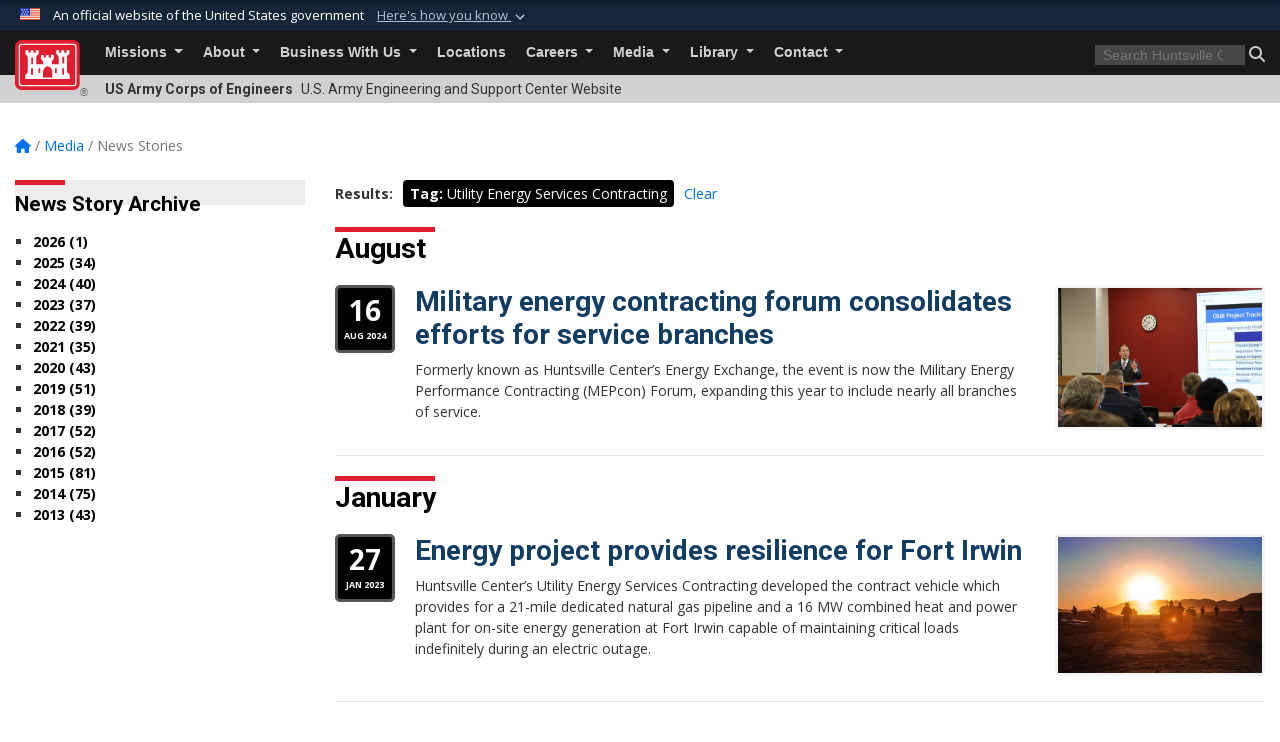

--- FILE ---
content_type: text/html; charset=utf-8
request_url: https://www.hnc.usace.army.mil/Media/News-Stories/Tag/124181/utility-energy-services-contracting/
body_size: 15028
content:
<!DOCTYPE html>
<html  lang="en-US">
<head id="Head"><meta content="text/html; charset=UTF-8" http-equiv="Content-Type" />
<meta name="REVISIT-AFTER" content="1 DAYS" />
<meta name="RATING" content="GENERAL" />
<meta name="RESOURCE-TYPE" content="DOCUMENT" />
<meta content="text/javascript" http-equiv="Content-Script-Type" />
<meta content="text/css" http-equiv="Content-Style-Type" />
<title>
	U.S. Army Engineering and Support Center &gt; Media &gt; News Stories - Tag Utility Energy Services Contracting
</title><meta id="MetaDescription" name="description" content="The official public website of the U.S. Army Engineering and Support Center, Huntsville, Alabama" /><meta id="MetaKeywords" name="keywords" content="News, Stories, News Stories" /><meta id="MetaRobots" name="robots" content="INDEX, FOLLOW" /><link href="/Resources/Shared/stylesheets/dnndefault/7.0.0/default.css?cdv=3460" type="text/css" rel="stylesheet"/><link href="/DesktopModules/ArticleCS/module.css?cdv=3460" type="text/css" rel="stylesheet"/><link href="/DesktopModules/ArticleCSDashboard/module.css?cdv=3460" type="text/css" rel="stylesheet"/><link href="/Desktopmodules/SharedLibrary/Plugins/bootstrap4/css/bootstrap.min.css?cdv=3460" type="text/css" rel="stylesheet"/><link href="/Portals/_default/Skins/USACETheme/skin.css?cdv=3460" type="text/css" rel="stylesheet"/><link href="/Portals/65/portal.css?cdv=3460" type="text/css" rel="stylesheet"/><link href="/Desktopmodules/SharedLibrary/Plugins/SocialIcons/css/fa-social-icons.css?cdv=3460" type="text/css" rel="stylesheet"/><link href="/Desktopmodules/SharedLibrary/Plugins/Skin/SkipNav/css/skipnav.css?cdv=3460" type="text/css" rel="stylesheet"/><link href="/desktopmodules/ArticleCS/styles/USACE2/style.css?cdv=3460" type="text/css" rel="stylesheet"/><link href="/Desktopmodules/SharedLibrary/Plugins/ColorBox/colorbox.css?cdv=3460" type="text/css" rel="stylesheet"/><link href="/Desktopmodules/SharedLibrary/ValidatedPlugins/font-awesome6/css/all.min.css?cdv=3460" type="text/css" rel="stylesheet"/><link href="/Desktopmodules/SharedLibrary/ValidatedPlugins/font-awesome6/css/v4-shims.min.css?cdv=3460" type="text/css" rel="stylesheet"/><link href="/Desktopmodules/SharedLibrary/Plugins/smartmenus/addons/bootstrap-4/jquery.smartmenus.bootstrap-4.css?cdv=3460" type="text/css" rel="stylesheet"/><script src="/Resources/libraries/jQuery/03_07_01/jquery.js?cdv=3460" type="text/javascript"></script><script src="/Resources/libraries/jQuery-Migrate/03_04_01/jquery-migrate.js?cdv=3460" type="text/javascript"></script><script src="/Resources/libraries/jQuery-UI/01_13_03/jquery-ui.min.js?cdv=3460" type="text/javascript"></script><link rel='icon' href='/Portals/65/favicon.ico?ver=Ho2y2pkXyj8y4_G0cGSzGQ%3d%3d' type='image/x-icon' /><meta name='host' content='DMA Public Web' /><meta name='contact' content='dma.WebSD@mail.mil' /><link rel="stylesheet" type="text/css" href="/DesktopModules/SharedLibrary/Controls/Banner/CSS/usa-banner.css" /><script  src="/Desktopmodules/SharedLibrary/Plugins/GoogleAnalytics/Universal-Federated-Analytics-8.7.js?agency=DOD&subagency=USACE&sitetopic=dma.web&dclink=true"  id="_fed_an_ua_tag" ></script><meta name="viewport" content="width=device-width, initial-scale=1, shrink-to-fit=no" /></head>
<body id="Body">

    <form method="post" action="/Media/News-Stories/Tag/124181/utility-energy-services-contracting/" id="Form" enctype="multipart/form-data">
<div class="aspNetHidden">
<input type="hidden" name="__EVENTTARGET" id="__EVENTTARGET" value="" />
<input type="hidden" name="__EVENTARGUMENT" id="__EVENTARGUMENT" value="" />
<input type="hidden" name="__VIEWSTATE" id="__VIEWSTATE" value="Pmy8/bXYIhcvl/8V/pFNv4ll/1mxNwHmY55XyvEi6SiO62phvvsSTAjfA96rMZFvMBIqgCFzbUDRyfekM/ie6O4yxUgD/n8GCPGVF9Meh8PEfzpxe4LM6IvIbLXa0mofZ3D8rTbS869EscimIIaY58xkK5Y26g0+YUOly0vtnLM6OsF9mlbfdqCWcW4feV9TajNAYg/SC7jUA2A8nKlDLx1Lfvd0aubpE/5CEte23PAzVeHEWuZkf6w0jtV8myqMBNAKQ9lk5nC1qt1ZpQ3emvfCK0Ys5ZQlmJ3KHJAr2yiWa0LAQKrpBPC8A9lYX6Ec/[base64]/rKIidk/V+HN/A6VNFUDVLYXu3lmucVt+IK3n9hfHJuhZo+OuA1XRC4CCEZbSk5RALEGu9WIdO1aRpAG0exlxn3Bv6sIQiX2K67eBKL3QEu2N0Rs5qMU5UQBrhSCHuWjAc5ol5fN3EupkE1vxsyuOf6x3d7wEgWXWy7T5O15VnJQCjm1limAfFYPj3jRtabR6cE43Zfr/5lZVVP/5oQecBY3GTdjTeJjVTp51LIDljdSssi6mqui/3vhLsW0QETpqg8czVnK7u/UaUorNfg82tKsiKm+JfGNaYuM4wZvf3L8veS3utZzNT0RRMfZ0vRo2PXec9s1Q68moMg5DEvVWUvygAV9YGMYbWXbxt+Nb8DCOsHk/wOA0KQ6mFedi9IhTu87h6kGs2+MWNwhD2G1uOHuLPqRxTzBG2qsr/yda2eRxoiBypQlUMajkE9jbh/IxKXPgZ1vpr7r9FoqaZKwQ5xCqyI4gEsuThW6gIpgb3UFWI/KBQ08jpmjBEn3AkkPWcJ48e8F+Uw9Gmd6L5dy77UydlDdfV+8Z8RuIIcO2sp4ud/AxMBYIZmUXSTZ+6504Doj5ywODH76ekkaUgiGId1We7I4cGbUy4rVVGGiA18RTzN1Q0wnAXT0KC4Ug2rU8ZgRn7YpYni5FHoEcMgEiC53RubgRn7csDy4OMttCyNRej4Rk5zbdvcmoQfsgc2sxNaDzjvEbphYCGP4VHsoFggZmzTaMyI0Wl+0ZW9lmtBhJBmRhB/Ivw3rR74+b6y74b5Hoy3PvOMlyv52cwwj3CUhoQbYtUQ/Jq27fEARaH+7Pqqj+x6auJ5pMxE7VccXkriJRlQj5NI2zPDeBUpsiYotuTeHkuYYxRGxj2iZRacuwbvAf7yJ8rirzLDbGTZKl1YALgYEXMjV1Xcd8uha8xANwgCnD2te5s051lSF8bvpUJVyNcYy61tR5jqBLk56V178nkUE2eMxMb5nppT5RMhgNqI/sa4E1WVSbhyT7ipqfCfwRbmwFvbPvoCgmJNevYN4Nveu6n5qPvfekIR9F/AzI6RyAMFdoAoDNECwTeU5Mkpv2Ez2O5sATb2e0HdNf4Pn5UIwl0INTXZlylYuQRQ5i5nXuQGn/3W2/TnDJ4builFnaDRObipSVDCm6qLvVFfUFQI0qYomn1OF7kIJvH9Iqoi1ZwYnqI+4JIJHpaciz/BWTe95of6VUuROBADnZH5bzZLlQ3JFW4nwHLmA4sGaTPxxdnnggGjFdpQb3+zKymNZEDlBFnpA+dYI9SY/P8Juv9WMvkCUZJtJSkael7pwbBRlLc8GYeBG0aYaEXEdN6oRLPnhKMI7JnTLpO4d31dEvWVwM0S0iKZIvdX268+/u2Q89eqZt5pO/t66K0H6eXxjuu36r5ILUoDgZGFfjRsRn/KJeYwhc/WWVwm0UTrYcR/eR+yGKqeqGUvA7TN1P7J2/EiawZeei8yzTNgh8xm4TAmaXWBpxEgVvJ6IyBhfQ04YzTr5RI3vfXdoXGglxBj/qxKYCIqmHT5behWM/cYEVo18ilFZUtbYhlqYaLPeZ7u97/7/mtoWWpPvSM2usQJnHjxQRkI/gbHqyr/LM+zIbCfo123dzy6L2rRgogAOuJir+f+t7zbKAq8/Fx2HvEhaY7PI6HykEIjTdaLbzMK8gfGR1yd+kArEscA5welpt1j9W2fbkXvsUzHUdB4Jtfx1eu54RmAiU2XiUsEvq/AjMgODRzo9hY4cMJkkYI36bbPcEAiUHgDJ4hU1I0Tn4w3QZtGBz6HSG8++5rTH49t0kFy1JMhj1ZLU/JJV1VADg0MLcELksP6H9p9wLgpPuDZ6F+lvyhnLM6LsE9zdP5uFk4hePVJ0TFsyGEX1zGjT5A45mxQrcqqwijPOkMimNmtNK8nPebgXVXuDaiS72u4YQvJ0EE5DnRbj8WtK6FfB33xgOcPZfYLj/1CuSh+ToHcjaQLjZGIl9wYjtLrA0tAO0UFFY6Pwb1df84/IlbDUgPGvUs/hfnuuBfGEcu7skjxjP6uGe90Nuk2g1uOCapflSnER+ByQKStdr3LAYYU0B6LUcDUkcqreRJhjM7UPUcB9071M2jSTsk3EnPfu95lAZxJ/BkfsQK5RHqahTF/vqhZHy9WAczqVmneypmKCdNtN7fM1BAOtkQ3bBwZ9zIzq6vcKFBeKVOkSCxIxKu/tVGTQmMxThRaj4zheZF9nZtGzMUsrgzjCmG+6WJS9diEul0xCvoOf0P1ryH7R5w9RvWrEAOsyNI6NLiTXWA8OqaRjBTDn5q1dAvbEpO+cYP7i+OEOTYA+FfL5UKjFvQKMORSJFaLZQ1stAKZkYsjA9fsPM/p3p21U9tunovFryulqRlfYgJrbcqA+g3e39oaNawNzDYH13a34NrLrVLyV//DQ9f7/e242gdixlyY2yp9MvRRG3c82y8iJco/ZAGc6oOpv+IfkTUG+eMC6BuGMAx6t14d5iVXTMPRJd/Lzu8tHb/mX49yZxvYgXcthmCqvEPoPcCWLnzzXMsvxZAydy8H7Dit8KhTsTGpA+jimhRjHBg2YrqX7bNKTVzqRmUJRKsKMUE4GwHVkzvDRBDs4Rddas4DJ1NHViLbC8kHAHeuyb+nNuaI0vDvjFRJ+gbnB5GXnzHGXn4sbdeCYRSyNtI4K/FBu3uUa3iY+iHwJh9KN3kGPPaL5R7XVaMM6O1NeBHoYyITFOWmrOqIagph10hooD9ZSEPNh6WEdZiMF7+A11IyP/2G1/u7DVaG6rzT84DeGXM1AEnk7jS6JfDhB46zRNkPF89gIWsuabfzWfBM+0i1bGGRf63qbYzEmv7zqSp286wJs+B2K0hrRNO+G7NVwGkNaKgRWl5U92fIZtWv6Maugn9ZmUZxi+9nB7WBZ7Qi/MEsnRsYBWC+TBg9KyvwlSWnL4fF2Yax9D+iiI9vjsgOIhF+TSziUQOOqcEv00csBIWU9M+H8wCFCbdE5t9Pe9CkWE1mhzp6KK/qfdeTlgCObrk6RpDO/4ul4y9yt1adTk8pnxsPc4O1qbNQtGvm3mgQRWllZuoEW03PVo3vEGpaRRDYjh5Uughkx8bR0BZmCDrRVAppVNQWc+n8gazbEqOitDgev6AaHSOHVKfNkdCU/wM7mo8AWkwOx8pg7wYDVHYmwEAuhbqO4wccSAeBcy26R8F3F8mijxAdfNUZS+T5RqHwa7dzMpZot/[base64]/oJrYb/ijh65SK5mlHssrp8BUOtl9nvt9YQ9r/rIjJPls0DhZVlnsda18QJDsM5CTNzt3fR5BpoOCSZ0ij2N8gUya1MtStAJVNek+zikmAlEpp4lXl8/PkdCvzkCuoyqKS0Yz4071pMiEx688Kd5e97tJ0mlLgDNA1os+8VYVPU0lhQ3q4FoE5/+Jz/[base64]/T6brgkZsY1HJxuCd9VCoP7mnlty284XfEf3mI0wFlHvaEWuwpXMNPHLgDwqoGhy6cY9i5dymhkE9WZ53kQR2F9+wT+GA+3BGFpKZ25Op9txFSbrqnBtrr2AKZzFIBY5D2wQJDPyBCACrah7Kmv3sNo85HcPuxRbaJR+D6qXCbv8E//FJFXm8qKPpRMcWhtJi+KyGGjatT3IEnjoh63zRqzETDmiwULXGx5r6rCmTud7j+lFzhmySjjn2l2fraJIKDTTtlaHLw9qJ2UBKCkq6GUg0uDAggXJCmvfm6SOuKLVO2gsXB6k6S9/p1ojIM1DAkl76da6E5JxUyt32Lzn024huTVVbsdJSm8+//oDzOfPWaKjxjl0igs1UDccUbQhTp3X4zfnTR6I0Y3wz+HDzoPsXa0FDLtze2fyENmg+DUcUOE9WSsuyJaM6Qo65jt4c9xTkABXmFaUv74v6pSEvQtu8hajh3CrOqK+FQ4EirHVPZdH5Q==" />
</div>

<script type="text/javascript">
//<![CDATA[
var theForm = document.forms['Form'];
if (!theForm) {
    theForm = document.Form;
}
function __doPostBack(eventTarget, eventArgument) {
    if (!theForm.onsubmit || (theForm.onsubmit() != false)) {
        theForm.__EVENTTARGET.value = eventTarget;
        theForm.__EVENTARGUMENT.value = eventArgument;
        theForm.submit();
    }
}
//]]>
</script>


<script src="/WebResource.axd?d=pynGkmcFUV2YRBDbasXhoakaqdeI-_09hOJyJqDzsDsl2pX8MS4jrFU_QRw1&amp;t=638901627720898773" type="text/javascript"></script>


<script src="/ScriptResource.axd?d=NJmAwtEo3IrKGQZJaQ-59ps9QE7NB-cd8FtY8K_IKR198d6n1yFeBXjBOfSie8_YpnxWr5TH_Xa1YuI6xvu2xbnYgibsEU5YeVIVuQL9OF1wgOqmP8IRYf5-D9bdkdSDspeMsQ2&amp;t=32e5dfca" type="text/javascript"></script>
<script src="/ScriptResource.axd?d=dwY9oWetJoLC35ezSMivQTHgohaws39GHERz_2Vs-fMqSX4XSS-TGUwHNwlX-SjZdeyVi2T18HyTsBGhhCgcdE7ySD6n4ENZHt2zQ9wqrft0ffaCn4pNEJ2yI2hoEpa5BC03t8XV-nAfRCVl0&amp;t=32e5dfca" type="text/javascript"></script>
<div class="aspNetHidden">

	<input type="hidden" name="__VIEWSTATEGENERATOR" id="__VIEWSTATEGENERATOR" value="CA0B0334" />
	<input type="hidden" name="__VIEWSTATEENCRYPTED" id="__VIEWSTATEENCRYPTED" value="" />
	<input type="hidden" name="__EVENTVALIDATION" id="__EVENTVALIDATION" value="TTak1lmilFn6jahbzIbIfpy4iIsDbIwTzk0LTE41///ihqJqKUCPvUxk52ZLODvpG9OjQqT0gsDuEulmAl8w+kIlrMcZFxMe6QU74buq6djL2pKs" />
</div><script src="/js/dnn.js?cdv=3460" type="text/javascript"></script><script src="/js/dnn.modalpopup.js?cdv=3460" type="text/javascript"></script><script src="/js/dnncore.js?cdv=3460" type="text/javascript"></script><script src="/Desktopmodules/SharedLibrary/Plugins/Mobile-Detect/mobile-detect.min.js?cdv=3460" type="text/javascript"></script><script src="/DesktopModules/ArticleCS/Resources/ArticleCS/js/ArticleCS.js?cdv=3460" type="text/javascript"></script><script src="/Desktopmodules/SharedLibrary/Plugins/ColorBox/jquery.colorbox.js?cdv=3460" type="text/javascript"></script><script src="/js/dnn.servicesframework.js?cdv=3460" type="text/javascript"></script><script src="/Desktopmodules/SharedLibrary/Plugins/Skin/js/common.js?cdv=3460" type="text/javascript"></script><script src="/Desktopmodules/SharedLibrary/Plugins/image-set-polyfill/image-set-polyfill.js?cdv=3460" type="text/javascript"></script>
<script type="text/javascript">
//<![CDATA[
Sys.WebForms.PageRequestManager._initialize('ScriptManager', 'Form', ['tdnn$ctr27227$Article$desktopmodules_articlecs_article_ascx$UpdatePanel1','dnn_ctr27227_Article_desktopmodules_articlecs_article_ascx_UpdatePanel1'], [], [], 180, '');
//]]>
</script>

        
        
        


<script type="text/javascript">
$('#personaBar-iframe').load(function() {$('#personaBar-iframe').contents().find("head").append($("<style type='text/css'>.personabar .personabarLogo {}</style>")); });
</script>
<div id="dnn_ctl03_header_banner_container" class="header_banner_container">
    <span class="header_banner_inner">
        <div class="header_banner_flag">
            An official website of the United States government 
        <div class="header_banner_accordion" tabindex="0" role="button" aria-expanded="false"><u>Here's how you know 
        <span class="expand-more-container"><svg xmlns="http://www.w3.org/2000/svg" height="24" viewBox="0 0 24 24" width="24">
                <path d="M0 0h24v24H0z" fill="none" />
                <path class="expand-more" d="M16.59 8.59L12 13.17 7.41 8.59 6 10l6 6 6-6z" />
            </svg></span></u></div>
        </div>
        <div class="header_banner_panel" style="">
            <div class="header_banner_panel_item">
                <span class="header_banner_dotgov"></span>
                <div id="dnn_ctl03_bannerContentLeft" class="header_banner_content"><p class="banner-contentLeft-text"><strong> Official websites use .mil </strong></p>A <strong>.mil</strong> website belongs to an official U.S. Department of Defense organization in the United States.</div>
            </div>
            <div class="header_banner_panel_item https">
                <span class="header_banner_https"></span>
                <div id="dnn_ctl03_bannerContentRight" class="header_banner_content"><p class="banner-contentRight-text"><strong>Secure .mil websites use HTTPS</strong></p><div> A <strong>lock (<span class='header_banner_icon_lock'><svg xmlns = 'http://www.w3.org/2000/svg' width='52' height='64' viewBox='0 0 52 64'><title>lock </title><path class='icon_lock' fill-rule='evenodd' d='M26 0c10.493 0 19 8.507 19 19v9h3a4 4 0 0 1 4 4v28a4 4 0 0 1-4 4H4a4 4 0 0 1-4-4V32a4 4 0 0 1 4-4h3v-9C7 8.507 15.507 0 26 0zm0 8c-5.979 0-10.843 4.77-10.996 10.712L15 19v9h22v-9c0-6.075-4.925-11-11-11z' /> </svg></span>)</strong> or <strong> https://</strong> means you’ve safely connected to the .mil website. Share sensitive information only on official, secure websites.</div></div>
            </div>

        </div>
    </span>
</div><style> .header_banner_container{ background-color: #15263b; color: #FFF; } .icon_lock { fill: #FFF;} .header_banner_container .header_banner_content .banner-contentLeft-text, .header_banner_container .header_banner_content .banner-contentRight-text { color: #FFF;} </style>
<script type="text/javascript">

jQuery(document).ready(function() {
initializeSkin();
});

</script>

<script type="text/javascript">
var skinvars = {"SiteName":"U.S. Army Engineering and Support Center","SiteShortName":"Huntsville Center USACE","SiteSubTitle":"","aid":"eschuntsville","IsSecureConnection":true,"IsBackEnd":false,"DisableShrink":false,"IsAuthenticated":false,"SearchDomain":"search.usa.gov","SiteUrl":"https://www.hnc.usace.army.mil/","LastLogin":null,"IsLastLoginFail":false,"IncludePiwik":false,"PiwikSiteID":-1,"SocialLinks":{"Facebook":{"Url":"https://www.facebook.com/HuntsvilleCenter","Window":"_blank","Relationship":"noopener"},"Twitter":{"Url":"http://twitter.com/CEHNC","Window":"_blank","Relationship":"noopener"},"YouTube":{"Url":"http://www.youtube.com/CORPSCONNECTION","Window":"_blank","Relationship":"noopener"},"Flickr":{"Url":"https://www.flickr.com/photos/huntsvillecenter/","Window":"_blank","Relationship":"noopener"},"Pintrest":{"Url":"","Window":null,"Relationship":null},"Instagram":{"Url":"","Window":"","Relationship":null},"Blog":{"Url":"","Window":"_blank","Relationship":"noopener"},"RSS":{"Url":"","Window":"","Relationship":null},"Podcast":{"Url":"","Window":"","Relationship":null},"Email":{"Url":"","Window":"","Relationship":null},"LinkedIn":{"Url":"","Window":null,"Relationship":null},"Snapchat":{"Url":"","Window":"_blank","Relationship":"noopener"}},"SiteLinks":null,"LogoffTimeout":3300000,"SiteAltLogoText":""};
</script>
<script type="application/ld+json">{"@context":"http://schema.org","@type":"Organization","logo":"https://www.hnc.usace.army.mil/Portals/65/HNC seal.jpg?ver=rbmpynNcJMayuEa9SRE2zQ%3d%3d","name":"U.S. Army Engineering and Support Center","url":"https://www.hnc.usace.army.mil/","sameAs":["https://www.facebook.com/HuntsvilleCenter","http://twitter.com/CEHNC","http://www.youtube.com/CORPSCONNECTION"]}</script>

<div id="app" class="app_usace app-inner   ">
    

<div id="skip-link-holder"><a id="skip-link" href="#skip-target">Skip to main content (Press Enter).</a></div>

<header id="header-main">
    
    <div id="header-title">
        <div class="page-container">
            <div class="container-fluid flex">
                <div class="site-name">US Army Corps of Engineers</div>
                <div class="site-area">U.S. Army Engineering and Support Center Website</div>
            </div>
        </div>
    </div>
    <div id="header-menu">
        <div class="page-container">
            <div class="container-fluid">
                <div class="site-logo">
                    
                    <a href="https://www.hnc.usace.army.mil/">
                        <img src="/Portals/_default/Skins/USACETheme/Assets/images/usace-logo-color.svg" alt="U.S. Army Engineering and Support Center"/>
                    </a>
                    <div class='reg'>&reg;</div>
                </div>
                <nav class="navbar navbar-expand-md" id="main-menu" aria-label="main menu">
                    <div class="collapse navbar-collapse" id="navbarSupportedContent">
                        <a id="mobile-menu-close" class="mobile-menu-trigger" href="javascript:;" data-toggle="collapse" data-target="#navbarSupportedContent" aria-controls="navbarSupportedContent" aria-expanded="false" aria-label="Toggle navigation"><i class="fa fa-times"></i></a>
                        

<!-- ./ helper -->


        <ul id="main-nav" class="navbar-nav mr-auto" data-sm-options="{collapsibleBehavior: 'link', bootstrapHighlightClasses: 'focused', showTimeout: 0, showFunction: null, hideTimeout: 0, hideFunction: null, subMenusSubOffsetX: 0, subMenusSubOffsetY: 0, subMenusMaxWidth: '26em'}">
                    <li class="nav-item  dropdown">
                                <a class="nav-link dropdown-toggle"
           href="https://www.hnc.usace.army.mil/Missions/"
            
           data-toggle="dropdown"
           id="navbarDropdownMenuLink_0"
           aria-haspopup="true"
           aria-expanded="false"
                         
>
           Missions
        </a>

                                <ul class="dropdown-menu" aria-labelledby="navbarDropdownMenuLink_0">
                    <li>
                                <a class="dropdown-item"
           href="https://www.hnc.usace.army.mil/Missions/Environmental-and-Munitions/"
                      
>
           Environmental and Munitions
        </a>

                    </li>                    <li>
                                <a class="dropdown-item"
           href="https://www.hnc.usace.army.mil/Missions/Ordnance-and-Explosives-Directorate/"
                      
>
           Ordnance and Explosives Directorate
        </a>

                    </li>                    <li class="dropdown dropdown-submenu">
                                <a class="dropdown-item dropdown-toggle"
           href="https://www.hnc.usace.army.mil/Missions/Engineering-Directorate/"
            
           data-toggle="dropdown"
           id="navbarDropdownMenuLink_101"
           aria-haspopup="true"
           aria-expanded="false"
                         
>
           Engineering Directorate
        </a>

                                <ul class="dropdown-menu" aria-labelledby="navbarDropdownMenuLink_101">
                    <li>
                                <a class="dropdown-item"
           href="https://www.hnc.usace.army.mil/Missions/Engineering-Directorate/TECHINFO/"
                      
>
           TECHINFO
        </a>

                    </li>        </ul>

                    </li>
                    <li class="dropdown dropdown-submenu">
                                <a class="dropdown-item dropdown-toggle"
           href="https://www.hnc.usace.army.mil/Missions/Installation-Support-and-Programs-Management/"
            
           data-toggle="dropdown"
           id="navbarDropdownMenuLink_102"
           aria-haspopup="true"
           aria-expanded="false"
                         
>
           Installation Support and Programs Management
        </a>

                                <ul class="dropdown-menu" aria-labelledby="navbarDropdownMenuLink_102">
                    <li>
                                <a class="dropdown-item"
           href="https://www.hnc.usace.army.mil/Missions/Installation-Support-and-Programs-Management/Information-Technology-Services/"
                      
>
           Information Technology Services
        </a>

                    </li>                    <li class="dropdown dropdown-submenu">
                                <a class="dropdown-item dropdown-toggle"
           href="https://www.hnc.usace.army.mil/Missions/Installation-Support-and-Programs-Management/Energy-Landing-page/"
            
           data-toggle="dropdown"
           id="navbarDropdownMenuLink_202"
           aria-haspopup="true"
           aria-expanded="false"
                         
>
           Energy Division
        </a>

                                <ul class="dropdown-menu" aria-labelledby="navbarDropdownMenuLink_202">
                    <li>
                                <a class="dropdown-item"
           href="https://www.hnc.usace.army.mil/Missions/Installation-Support-and-Programs-Management/Energy-Division/Integrated-Energy-Solutions/"
                      
>
           Integrated Energy Solutions
        </a>

                    </li>        </ul>

                    </li>
                    <li>
                                <a class="dropdown-item"
           href="https://www.hnc.usace.army.mil/Missions/Installation-Support-and-Programs-Management/Range-and-Training-Land-Program/"
                      
>
           Range and Training Land Program
        </a>

                    </li>        </ul>

                    </li>
                    <li>
                                <a class="dropdown-item"
           href="https://www.hnc.usace.army.mil/Missions/Centers-of-Expertise/"
                      
>
           Centers of Expertise
        </a>

                    </li>                    <li class="dropdown dropdown-submenu">
                                <a class="dropdown-item dropdown-toggle"
           href="https://www.hnc.usace.army.mil/Missions/Command-and-Staff-Offices/"
            
           data-toggle="dropdown"
           id="navbarDropdownMenuLink_104"
           aria-haspopup="true"
           aria-expanded="false"
                         
>
           Command and Staff Offices
        </a>

                                <ul class="dropdown-menu" aria-labelledby="navbarDropdownMenuLink_104">
                    <li>
                                <a class="dropdown-item"
           href="https://www.hnc.usace.army.mil/Missions/Command-and-Staff-Offices/Resource-Management/"
                      
>
           Resource Management
        </a>

                    </li>                    <li>
                                <a class="dropdown-item"
           href="https://www.hnc.usace.army.mil/Missions/Command-and-Staff-Offices/Safety-Office/"
                      
>
           Safety Office
        </a>

                    </li>        </ul>

                    </li>
        </ul>

                    </li>
                    <li class="nav-item  dropdown">
                                <a class="nav-link dropdown-toggle"
           href="https://www.hnc.usace.army.mil/About/"
            
           data-toggle="dropdown"
           id="navbarDropdownMenuLink_1"
           aria-haspopup="true"
           aria-expanded="false"
                         
>
           About
        </a>

                                <ul class="dropdown-menu" aria-labelledby="navbarDropdownMenuLink_1">
                    <li>
                                <a class="dropdown-item"
           href="https://www.hnc.usace.army.mil/About/Mission-and-Vision/"
                      
>
           Mission and Vision
        </a>

                    </li>                    <li>
                                <a class="dropdown-item"
           href="https://www.hnc.usace.army.mil/About/Leadership/"
                      
>
           Leadership
        </a>

                    </li>                    <li>
                                <a class="dropdown-item"
           href="https://www.hnc.usace.army.mil/About/History/"
                      
>
           History
        </a>

                    </li>                    <li>
                                <a class="dropdown-item"
           href="https://www.hnc.usace.army.mil/About/FAQ/"
                      
>
           FAQ
        </a>

                    </li>                    <li>
                                <a class="dropdown-item"
           href="http://www.usace.army.mil/About/CampaignPlan.aspx"
                      target="_blank" rel="noopener noreferrer" aria-label="Campaign Plan will open in a new tab"
  target="_blank"  >
           Campaign Plan
        </a>

                    </li>                    <li>
                                <a class="dropdown-item"
           href="https://www.hnc.usace.army.mil/About/Organizational-Chart/"
                      
>
           Organizational Chart
        </a>

                    </li>        </ul>

                    </li>
                    <li class="nav-item  dropdown">
                                <a class="nav-link dropdown-toggle"
           href="https://www.hnc.usace.army.mil/Business-With-Us/"
            
           data-toggle="dropdown"
           id="navbarDropdownMenuLink_2"
           aria-haspopup="true"
           aria-expanded="false"
                         
>
           Business With Us
        </a>

                                <ul class="dropdown-menu" aria-labelledby="navbarDropdownMenuLink_2">
                    <li>
                                <a class="dropdown-item"
           href="https://www.hnc.usace.army.mil/Business-With-Us/Contracting/"
                      
>
           Contracting
        </a>

                    </li>                    <li class="dropdown dropdown-submenu">
                                <a class="dropdown-item dropdown-toggle"
           href="https://www.hnc.usace.army.mil/Business-With-Us/Small-Business/"
            
           data-toggle="dropdown"
           id="navbarDropdownMenuLink_102"
           aria-haspopup="true"
           aria-expanded="false"
                         
>
           Small Business
        </a>

                                <ul class="dropdown-menu" aria-labelledby="navbarDropdownMenuLink_102">
                    <li>
                                <a class="dropdown-item"
           href="https://www.hnc.usace.army.mil/Business-With-Us/Small-Business/Small-Business-Office-Marketing-Guide/"
                      
>
           Small Business Office Marketing Guide
        </a>

                    </li>        </ul>

                    </li>
        </ul>

                    </li>
                    <li class="nav-item ">
                                <a class="nav-link"
           href="https://www.hnc.usace.army.mil/Locations/"
                      
>
           Locations
        </a>

                    </li>
                    <li class="nav-item  dropdown">
                                <a class="nav-link dropdown-toggle"
           href="https://www.hnc.usace.army.mil/Careers/"
            
           data-toggle="dropdown"
           id="navbarDropdownMenuLink_4"
           aria-haspopup="true"
           aria-expanded="false"
                         
>
           Careers
        </a>

                                <ul class="dropdown-menu" aria-labelledby="navbarDropdownMenuLink_4">
                    <li>
                                <a class="dropdown-item"
           href="https://www.hnc.usace.army.mil/Careers/Opportunities/"
                      
>
           Opportunities
        </a>

                    </li>        </ul>

                    </li>
                    <li class="nav-item  dropdown">
                                <a class="nav-link dropdown-toggle"
           href="https://www.hnc.usace.army.mil/Media/"
            
           data-toggle="dropdown"
           id="navbarDropdownMenuLink_5"
           aria-haspopup="true"
           aria-expanded="false"
                         
>
           Media
        </a>

                                <ul class="dropdown-menu" aria-labelledby="navbarDropdownMenuLink_5">
                    <li>
                                <a class="dropdown-item"
           href="https://www.hnc.usace.army.mil/Media/News-Stories/"
                      
>
           News Stories
        </a>

                    </li>                    <li>
                                <a class="dropdown-item"
           href="https://www.hnc.usace.army.mil/Media/News-Releases/"
                      
>
           News Releases
        </a>

                    </li>                    <li>
                                <a class="dropdown-item"
           href="https://www.hnc.usace.army.mil/Media/Fact-Sheets/"
                      
>
           Fact Sheets
        </a>

                    </li>                    <li>
                                <a class="dropdown-item"
           href="https://www.hnc.usace.army.mil/Media/Videos/"
                      
>
           Videos
        </a>

                    </li>                    <li>
                                <a class="dropdown-item"
           href="https://www.hnc.usace.army.mil/Media/Images/"
                      
>
           Images
        </a>

                    </li>                    <li>
                                <a class="dropdown-item"
           href="https://www.hnc.usace.army.mil/Media/Social-Media/"
                      
>
           Social Media
        </a>

                    </li>        </ul>

                    </li>
                    <li class="nav-item  dropdown">
                                <a class="nav-link dropdown-toggle"
           href="https://www.hnc.usace.army.mil/Library/"
            
           data-toggle="dropdown"
           id="navbarDropdownMenuLink_6"
           aria-haspopup="true"
           aria-expanded="false"
                         
>
           Library
        </a>

                                <ul class="dropdown-menu" aria-labelledby="navbarDropdownMenuLink_6">
                    <li>
                                <a class="dropdown-item"
           href="https://www.hnc.usace.army.mil/Library/Huntsville-Center-Bulletin/"
                      
>
           Huntsville Center Bulletin
        </a>

                    </li>                    <li>
                                <a class="dropdown-item"
           href="https://www.hnc.usace.army.mil/Library/MDMS-Update-Newsletter/"
                      
>
           MDMS Update Newsletter
        </a>

                    </li>        </ul>

                    </li>
                    <li class="nav-item  dropdown">
                                <a class="nav-link dropdown-toggle"
           href="https://www.hnc.usace.army.mil/Contact/"
            
           data-toggle="dropdown"
           id="navbarDropdownMenuLink_7"
           aria-haspopup="true"
           aria-expanded="false"
                         
>
           Contact
        </a>

                                <ul class="dropdown-menu" aria-labelledby="navbarDropdownMenuLink_7">
                    <li>
                                <a class="dropdown-item"
           href="https://www.hnc.usace.army.mil/phonedirectory/"
                      
>
           Phone Directory
        </a>

                    </li>                    <li>
                                <a class="dropdown-item"
           href="https://www.hnc.usace.army.mil/Contact/RSS/"
                      
>
           RSS
        </a>

                    </li>        </ul>

                    </li>
        </ul>
        <script>
            $("#main-nav a.is-disabled").click(function (event) {
                event.preventDefault();
            });
        </script>
<!-- ./ node count -->

                    </div>
                </nav>
                <div id="main-search">
                    <input type="search" aria-label="Search" class="usagov-search-autocomplete skin-search-input-ph" autocomplete="off" name="search" maxlength="255" placeholder="Search..." value="" />
                    <i role="button" class="fa fa-search skin-search-go" aria-label="Search Button" tabindex="0"></i>
                </div>
                <div id="mobile-menu">
                    <a id="search-form-trigger" href="javascript:;" aria-label="Search Button"><i class="fa fa-search"></i></a>
                    <a id="mobile-menu-trigger" class="mobile-menu-trigger" href="javascript:;" data-toggle="collapse" data-target="#navbarSupportedContent" aria-controls="navbarSupportedContent" aria-expanded="false" aria-label="Toggle navigation"><i class="fa fa-bars"></i></a>
                </div>
            </div>
        </div>
    </div>
</header>
<p id="skip-target-holder"><a id="skip-target" name="skip-target" class="skip" tabindex="0" href="#skip-target" innertext="Start of main content" title="Start of main content"></a></p>
    <div id="content" role="main">
        <div class="page-container">
            <div class="container-fluid">
                

<div class="breadcrumbs">
  <span id="dnn_Breadcrumb_Breadcrumb_lblBreadCrumb" itemprop="breadcrumb" itemscope="" itemtype="https://schema.org/breadcrumb"><span itemscope itemtype="http://schema.org/BreadcrumbList"><span itemprop="itemListElement" itemscope itemtype="http://schema.org/ListItem"><a href="https://www.hnc.usace.army.mil/" class="skin-breadcrumb" itemprop="item" ><span itemprop="name">Home Page</span></a><meta itemprop="position" content="1" /></span> / <span itemprop="itemListElement" itemscope itemtype="http://schema.org/ListItem"><a href="https://www.hnc.usace.army.mil/Media/" class="skin-breadcrumb" itemprop="item"><span itemprop="name">Media</span></a><meta itemprop="position" content="2" /></span> / <span itemprop="itemListElement" itemscope itemtype="http://schema.org/ListItem"><a href="https://www.hnc.usace.army.mil/Media/News-Stories/" class="skin-breadcrumb" itemprop="item"><span itemprop="name">News Stories</span></a><meta itemprop="position" content="3" /></span></span></span>
  <script type="text/javascript">
      jQuery(".breadcrumbs a").last().removeAttr("href").css("text-decoration", "none");
      jQuery(".breadcrumbs a").first().html("<i class='fas fa-home' aria-label='home icon' role='navigation'></i> <span class='sr-only'>Home</span>");
  </script>
</div>

                <div class="row">
                    <div id="dnn_ContentPane" class="col-md backend-cp-collapsible DNNEmptyPane"></div>
                </div>
                <div class="row">
                    <div id="dnn_LeftPane" class="col-md-3 backend-cp-fixed"><div class="DnnModule DnnModule-ArticleCSDashboard DnnModule-27228"><a name="27228"></a>

<div class="box-usace box-usace-striped">
    <h2 id="dnn_ctr27228_titleControl" class="box-header-striped">
        <span id="dnn_ctr27228_dnnTITLE_titleLabel" class="title">News Story Archive</span>



    </h2>
    <div id="dnn_ctr27228_ContentPane" class="box-content"><!-- Start_Module_27228 --><div id="dnn_ctr27228_ModuleContent" class="DNNModuleContent ModArticleCSDashboardC">
	<div id="dnn_ctr27228_Dashboard_ph">
		
<div class="adash archive">
    <ul>
        
        <li>
            
            <a class="tlink" href='https://www.hnc.usace.army.mil/Media/News-Stories/Year/2026/'><strong>2026 (1)</strong></a>
            
        </li>
        
        <li>
            
            <a class="tlink" href='https://www.hnc.usace.army.mil/Media/News-Stories/Year/2025/'><strong>2025 (34)</strong></a>
            
        </li>
        
        <li>
            
            <a class="tlink" href='https://www.hnc.usace.army.mil/Media/News-Stories/Year/2024/'><strong>2024 (40)</strong></a>
            
        </li>
        
        <li>
            
            <a class="tlink" href='https://www.hnc.usace.army.mil/Media/News-Stories/Year/2023/'><strong>2023 (37)</strong></a>
            
        </li>
        
        <li>
            
            <a class="tlink" href='https://www.hnc.usace.army.mil/Media/News-Stories/Year/2022/'><strong>2022 (39)</strong></a>
            
        </li>
        
        <li>
            
            <a class="tlink" href='https://www.hnc.usace.army.mil/Media/News-Stories/Year/2021/'><strong>2021 (35)</strong></a>
            
        </li>
        
        <li>
            
            <a class="tlink" href='https://www.hnc.usace.army.mil/Media/News-Stories/Year/2020/'><strong>2020 (43)</strong></a>
            
        </li>
        
        <li>
            
            <a class="tlink" href='https://www.hnc.usace.army.mil/Media/News-Stories/Year/2019/'><strong>2019 (51)</strong></a>
            
        </li>
        
        <li>
            
            <a class="tlink" href='https://www.hnc.usace.army.mil/Media/News-Stories/Year/2018/'><strong>2018 (39)</strong></a>
            
        </li>
        
        <li>
            
            <a class="tlink" href='https://www.hnc.usace.army.mil/Media/News-Stories/Year/2017/'><strong>2017 (52)</strong></a>
            
        </li>
        
        <li>
            
            <a class="tlink" href='https://www.hnc.usace.army.mil/Media/News-Stories/Year/2016/'><strong>2016 (52)</strong></a>
            
        </li>
        
        <li>
            
            <a class="tlink" href='https://www.hnc.usace.army.mil/Media/News-Stories/Year/2015/'><strong>2015 (81)</strong></a>
            
        </li>
        
        <li>
            
            <a class="tlink" href='https://www.hnc.usace.army.mil/Media/News-Stories/Year/2014/'><strong>2014 (75)</strong></a>
            
        </li>
        
        <li>
            
            <a class="tlink" href='https://www.hnc.usace.army.mil/Media/News-Stories/Year/2013/'><strong>2013 (43)</strong></a>
            
        </li>
        
    </ul>
</div>
	</div>


</div><!-- End_Module_27228 --></div>
</div></div></div>
                    <div class="col-md">
                        <div class="row">
                            <div id="dnn_CenterPane_Top" class="col-md backend-cp-collapsible"><div class="DnnModule DnnModule-ArticleCS DnnModule-27227"><a name="27227"></a>

<div class="box-usace">
    <div id="dnn_ctr27227_ContentPane"><!-- Start_Module_27227 --><div id="dnn_ctr27227_ModuleContent" class="DNNModuleContent ModArticleCSC">
	

<div id="dnn_ctr27227_Article_desktopmodules_articlecs_article_ascx_UpdatePanel1">
		

<section class="alist">
    

    
    <div class="subtitle"><div class="filter-markers" v-pre> <div class="filter-title">Results:</div> <div class="filter"><b>Tag:</b> Utility Energy Services Contracting</div></div> <a class="filter-clear" href="https://www.hnc.usace.army.mil/Media/News-Stories/">Clear</a></div>
    

    
    <ul>
        
        <li>
            
            <div class="row">
                <div class="col-md-12 newmonth">
                    <h3>August</h3>
                </div>
            </div>
            

            <div class="row">
                <div class="col-md-3 order-md-9">
                    
                    <a class="thumb" href='https://www.hnc.usace.army.mil/Media/News-Stories/Article/3875809/military-energy-contracting-forum-consolidates-efforts-for-service-branches/' >
                        <img class="article-thumb" src='https://media.defense.gov/2024/Aug/16/2003526942/600/400/0/240812-A-CP884-1001.JPG' alt="A man adressing attendees." />
                    </a>
                    
                </div>
                <div class="col-md-9 order-md-3">
                    <div class="desc">
                        <time class="calendar" pubdate datetime="8/16/2024">
                            <span class="day"> 16</span>
                            <span class="month-year"><strong> Aug  2024</strong></span>
                        </time>
                        <h3>
                            <a class="title" href='https://www.hnc.usace.army.mil/Media/News-Stories/Article/3875809/military-energy-contracting-forum-consolidates-efforts-for-service-branches/' >Military energy contracting forum consolidates efforts for service branches  </a> 
                        </h3>
                        Formerly known as Huntsville Center’s Energy Exchange, the event is now the Military Energy Performance Contracting (MEPcon) Forum, expanding this year to include nearly all branches of service.
                    </div>
                </div>
            </div>

        </li>
        
        <li>
            
            <div class="row">
                <div class="col-md-12 newmonth">
                    <h3>January</h3>
                </div>
            </div>
            

            <div class="row">
                <div class="col-md-3 order-md-9">
                    
                    <a class="thumb" href='https://www.hnc.usace.army.mil/Media/News-Stories/Article/3280588/energy-project-provides-resilience-for-fort-irwin/' >
                        <img class="article-thumb" src='https://media.defense.gov/2023/Jan/27/2003151187/600/400/0/230127-A-QY194-001.JPG' alt="Soldiers conduct a dismounted patrol at the National Training Center, Fort Irwin. Calif." />
                    </a>
                    
                </div>
                <div class="col-md-9 order-md-3">
                    <div class="desc">
                        <time class="calendar" pubdate datetime="1/27/2023">
                            <span class="day"> 27</span>
                            <span class="month-year"><strong> Jan  2023</strong></span>
                        </time>
                        <h3>
                            <a class="title" href='https://www.hnc.usace.army.mil/Media/News-Stories/Article/3280588/energy-project-provides-resilience-for-fort-irwin/' >Energy project provides resilience for Fort Irwin</a> 
                        </h3>
                        Huntsville Center’s Utility Energy Services Contracting developed the contract vehicle which provides for a 21-mile dedicated natural gas pipeline and a 16 MW combined heat and power plant for on-site energy generation at Fort Irwin capable of maintaining critical loads indefinitely during an electric outage. 
                    </div>
                </div>
            </div>

        </li>
        
        <li>
            
            <div class="row">
                <div class="col-md-12 newmonth">
                    <h3>March</h3>
                </div>
            </div>
            

            <div class="row">
                <div class="col-md-3 order-md-9">
                    
                    <a class="thumb" href='https://www.hnc.usace.army.mil/Media/News-Stories/Article/2110636/maintaining-contracts-vital-to-utility-energy-program/' >
                        <img class="article-thumb" src='https://media.defense.gov/2020/Mar/12/2002263940/600/400/0/200215-A-QY194-001.JPG' alt="Georgia Power Company representatives Jon Lewis and Heather Cantrell, Georgia Power Company brief Huntsville Center Utility Energy Services Contracting program staff Vick Peltier, Chad Edwards and Brandy Wilkerson during a meeting at Huntsville Center Feb.12. The meeting promoted a cohesive and collaborative project environment for a contract at Warner Robins-Air Logistics Center at Warner Robins Air Force Base, Georgia." />
                    </a>
                    
                </div>
                <div class="col-md-9 order-md-3">
                    <div class="desc">
                        <time class="calendar" pubdate datetime="3/12/2020">
                            <span class="day"> 12</span>
                            <span class="month-year"><strong> Mar  2020</strong></span>
                        </time>
                        <h3>
                            <a class="title" href='https://www.hnc.usace.army.mil/Media/News-Stories/Article/2110636/maintaining-contracts-vital-to-utility-energy-program/' >Maintaining contracts vital to utility, energy program</a> 
                        </h3>
                        A $52 million contract (with a capacity of more than $200 million), awarded in 2017, supports Warner Robins-Air Logistics Complex with energy savings, resilience and security improvements for the principal enterprise located at Warner Robins Air Force Base, Georgia.
                    </div>
                </div>
            </div>

        </li>
        
        <li>
            
            <div class="row">
                <div class="col-md-12 newmonth">
                    <h3>May</h3>
                </div>
            </div>
            

            <div class="row">
                <div class="col-md-3 order-md-9">
                    
                    <a class="thumb" href='https://www.hnc.usace.army.mil/Media/News-Stories/Article/1847618/huntsville-center-gives-army-national-guard-tools-to-meet-army-energy-goals/' >
                        <img class="article-thumb" src='https://media.defense.gov/2019/May/14/2002131616/600/400/0/100320-A-A1402-0001.JPG' alt="Pictured is Camp Robinson, near Little Rock, Arkansas, where the Army National Guard held its annual energy training April 8-12, 2019. The U.S. Army Engineering and Support Center, Huntsville, provided instructors to help ensure National Guard energy managers have the tools to meet Army energy goals." />
                    </a>
                    
                </div>
                <div class="col-md-9 order-md-3">
                    <div class="desc">
                        <time class="calendar" pubdate datetime="5/14/2019">
                            <span class="day"> 14</span>
                            <span class="month-year"><strong> May  2019</strong></span>
                        </time>
                        <h3>
                            <a class="title" href='https://www.hnc.usace.army.mil/Media/News-Stories/Article/1847618/huntsville-center-gives-army-national-guard-tools-to-meet-army-energy-goals/' >Huntsville Center gives Army National Guard tools to meet Army energy goals</a> 
                        </h3>
                        The U.S. Army Engineering and Support Center, Huntsville, provided instructors for the Army National Guard’s annual energy training April 8-12 at Camp Robinson in Little Rock, Arkansas.
                    </div>
                </div>
            </div>

        </li>
        
        <li>
            
            <div class="row">
                <div class="col-md-12 newmonth">
                    <h3>September</h3>
                </div>
            </div>
            

            <div class="row">
                <div class="col-md-3 order-md-9">
                    
                </div>
                <div class="col-md-9 order-md-3">
                    <div class="desc">
                        <time class="calendar" pubdate datetime="9/28/2018">
                            <span class="day"> 28</span>
                            <span class="month-year"><strong> Sep  2018</strong></span>
                        </time>
                        <h3>
                            <a class="title" href='https://www.hnc.usace.army.mil/Media/News-Stories/Article/1648621/energy-team-attends-doe-event-of-the-year/' >Energy team attends DOE event of the year</a> 
                        </h3>
                        More than two dozen representatives from the U.S. Army Engineering and Support Center, Huntsville attended the Federal Energy Management Program’s Energy Exchange Aug. 21-23 in Cleveland.
                    </div>
                </div>
            </div>

        </li>
        
    </ul>
    <div class="pager-section">
        
        <a target='_blank' href='https://www.hnc.usace.army.mil/DesktopModules/ArticleCS/RSS.ashx?ContentType=1&amp;Site=443&amp;isdashboardselected=0&amp;max=20' class="rss" aria-label="RSS Feed"><span class="rss fas fa-rss-square fa-2x"></span></a>
    </div>
</section>

	
	</div>




</div><!-- End_Module_27227 --></div>
</div>
</div></div>
                        </div>
                        <div class="row">
                            
                            
                        </div>
                        <div class="row">
                            
                        </div>
                        <div class="row">
                            
                            
                            
                        </div>
                        <div class="row">
                            
                        </div>
                        <div class="row">
                            
                            
                            
                            
                        </div>
                        <div class="row">
                            
                        </div>
                    </div>
                    
                </div>
                <div class="row">
                    
                </div>
            </div>
        </div>
        <div id="dnn_FooterPane" class="backend-cp-full DNNEmptyPane"></div>
    </div>
    

<footer id="site-footer">
    <div id="essayons"><span>ESSAYONS</span></div>
    <div id="skin-footer-background">
        <div class="page-container">
            <div class="container-fluid">
                <div class="row">
                    <div class="col-md-12 col-lg-4">
                        <div class="footer-description">
                            <div class="row">
                                <div class="col-md-6 col-lg-12">
                                    <div class="footer-title">Our Mission</div>
                                    <p>Deliver vital engineering solutions, in collaboration with our partners, to secure our Nation, energize our economy, and reduce disaster risk.</p>
                                </div>
                                <div class="col-md-6 col-lg-12">
                                    <div class="footer-title">About the U.S. Army Engineering and Support Center Website</div>
                                    <p>The official public website of the U.S. Army Engineering and Support Center, Huntsville, Alabama</p>
                                </div>
                            </div>
                        </div>
                    </div>
                    <div class="col-12 col-md-9 col-lg-6">
                        <div class="footer-links">
                            <div class="social-icons">
                                <ul class=""><li class=""><a href="https://www.facebook.com/HuntsvilleCenter" target="_blank" rel="noopener noreferrer" aria-label="Facebook opens in a new window" title="Facebook"><span class="social-icon fab fa-facebook social-link-17"></span></a></li><li class=""><a href="http://twitter.com/CEHNC" target="_blank" rel="noopener noreferrer" aria-label="X opens in a new window" title="X"><span class="social-icon fa-brands fa-x-twitter social-link-79"></span></a></li><li class=""><a href="http://www.youtube.com/CORPSCONNECTION" target="_blank" rel="noopener noreferrer" aria-label="YouTube opens in a new window" title="YouTube"><span class="social-icon fab fa-youtube-square social-link-138"></span></a></li><li class=""><a href="https://www.flickr.com/photos/huntsvillecenter/" target="_blank" rel="noopener noreferrer" aria-label="Flickr opens in a new window" title="Flickr"><span class="social-icon fab fa-flickr social-link-197"></span></a></li></ul>


                            </div>
                            <div class="footer-title"></div>
                            <div class="footer-text-links link-rows">
                                <div class="row">
                                    <div class="col-8">
                                        <ul class=""><li class=""><a href="https://dodcio.defense.gov/DoDSection508/Std_Stmt.aspx" target="_blank" rel="noopener noreferrer" aria-label="Accessibility opens in a new window"><span class="text text-link-286">Accessibility</span></a></li><li class=""><a href="/Contact.aspx"><span class="text text-link-348">Contact Us</span></a></li><li class=""><a href="http://www.esd.whs.mil/DD/plainlanguage" target="_blank" rel="noopener noreferrer" aria-label="Plain Language Act opens in a new window"><span class="text text-link-410">Plain Language</span></a></li><li class=""><a href="https://www.usace.army.mil/InformationQualityAct.aspx" target="_blank" rel="noopener noreferrer" aria-label="Information Quality Act opens in a new window"><span class="text text-link-472">Quality Facts</span></a></li><li class=""><a href="https://www.usace.army.mil/LinkDisclaimer.aspx" target="_blank" rel="noopener noreferrer" aria-label="Link Disclaimer opens in a new window"><span class="text text-link-534">Link Disclaimer</span></a></li><li class=""><a href="https://prhome.defense.gov/nofear" target="_blank" rel="noopener noreferrer" aria-label="No Fear Act opens in a new window"><span class="text text-link-596">No Fear Act</span></a></li><li class=""><a href="https://www.usace.army.mil/PrivacyandSecurity.aspx" target="_blank" rel="noopener noreferrer" aria-label="Privacy &amp; Security opens in a new window"><span class="text text-link-658">Privacy & Security</span></a></li><li class=""><a href="mailto:http:cehnc-pa@usace.army.mil" target="_blank" rel="noopener noreferrer" aria-label="Public Inquiries opens in a new window"><span class="text text-link-699">Public Inquiries</span></a></li><li class=""><a href="/SiteMap.aspx"><span class="text text-link-779">Site Map</span></a></li><li class=""><a href="https://www.usa.gov/" target="_blank" rel="noopener noreferrer" aria-label="USA.gov opens in a new window"><span class="text text-link-841">USA.gov</span></a></li><li class=""><a href="https://www.usace.army.mil/Careers/EEO/"><span class="text text-link-1393">EEO & SHARP</span></a></li><li class=""><a href="https://hnc.usace.army.mil/Business-With-Us/Small-Business/"><span class="text text-link-1394">Small Business</span></a></li><li class=""><a href="https://open.defense.gov/"><span class="text text-link-1395">Open Government</span></a></li></ul>


                                    </div>
                                    <div class="col-4 offsite-links">
                                        <ul class=""><li class=""><a href="https://www.usace.army.mil/Engineer-Inspector-General/"><span class="text text-link-1392">IG</span></a></li><li class=""><a href="https://www.hnc.usace.army.mil/Contact/RSS/"><span class="text text-link-1391">RSS</span></a></li><li class=""><a href="https://www.usace.army.mil/FOIA.aspx" target="_blank" rel="noopener noreferrer" aria-label="Freedom of Information Act opens in a new window"><span class="text text-link-903">FOIA</span></a></li><li class=""><a href="https://www.usainscom.army.mil/isalute/" target="_blank" rel="noopener noreferrer" aria-label="iSALUTE opens in a new window"><span class="text text-link-965">iSALUTE</span></a></li></ul>


                                    </div>
                                </div>
                            </div>
                        </div>
                    </div>
                    <div class="col-12 col-md-3 col-lg-2">
                        <div class="footer-text-links logos">
                            <a class="army-logo d-inline d-md-block" href="https://www.army.mil" target="_blank" rel="noopener">
                                <img src="/Portals/_default/Skins/USACETheme/Assets/images/armystar-logo-rb.svg" alt="U.S. Army" />
                            </a>
                            
                            <a class="d-inline d-md-block" href="/About/History">
                                <img src="/Portals/_default/Skins/USACETheme/Assets/images/250-year-logo-FINAL.png" alt="USACE 250th Logo" />
                            </a>
                            
                        </div>
                    </div>
                </div>
            </div>
        </div>
        

<div class="skin-footer-banner">
      <a id="dnn_MainFooter_FooterBanner_hlDmaLink" rel="noreferrer noopener" href="https://www.web.dma.mil/" target="_blank">Hosted by Defense Media Activity - WEB.mil</a>
      <a id="dnn_MainFooter_FooterBanner_hlVcl" rel="noreferrer noopener" href="https://www.veteranscrisisline.net/get-help-now/military-crisis-line/" target="_blank"><img id="dnn_MainFooter_FooterBanner_imgVclImage" class="vcl" src="/DesktopModules/SharedLibrary/Images/VCL%20988_Hoz_CMYK.jpg" alt="Veterans Crisis Line number. Dial 988 then Press 1" /></a>
</div>
    </div>
</footer>
<script>
    var usasearch_config = {
        siteHandle: skinvars.aid,
        autoSubmitOnSelect: false,
    }
</script>
</div>
        <input name="ScrollTop" type="hidden" id="ScrollTop" />
        <input name="__dnnVariable" type="hidden" id="__dnnVariable" autocomplete="off" value="`{`__scdoff`:`1`,`sf_siteRoot`:`/`,`sf_tabId`:`10749`}" />
        <script src="/portals/_default/skins/USACETheme/Assets/js/skin.js?cdv=3460" type="text/javascript"></script><script src="/portals/_default/skins/USACETheme/Assets/js/megamenu.js?cdv=3460" type="text/javascript"></script><script src="/DesktopModules/SharedLibrary/Controls/Banner/JS/GovBanner.js?cdv=3460" type="text/javascript"></script><script src="/DesktopModules/SharedLibrary/ValidatedPlugins/dompurify//purify.min.js?cdv=3460" type="text/javascript"></script><script src="/Desktopmodules/SharedLibrary/Plugins/bootstrap4/js/bootstrap.bundle.min.js?cdv=3460" type="text/javascript"></script><script src="/Desktopmodules/SharedLibrary/Plugins/smartmenus/jquery.smartmenus.js?cdv=3460" type="text/javascript"></script><script src="/Desktopmodules/SharedLibrary/Plugins/smartmenus/addons/bootstrap-4/jquery.smartmenus.bootstrap-4.js?cdv=3460" type="text/javascript"></script><script src="/Desktopmodules/SharedLibrary/Plugins/smartmenus/addons/keyboard/jquery.smartmenus.keyboard.js?cdv=3460" type="text/javascript"></script>
    </form>
    <!--CDF(Javascript|/js/dnncore.js?cdv=3460|DnnBodyProvider|100)--><!--CDF(Javascript|/js/dnn.modalpopup.js?cdv=3460|DnnBodyProvider|50)--><!--CDF(Css|/Resources/Shared/stylesheets/dnndefault/7.0.0/default.css?cdv=3460|DnnPageHeaderProvider|5)--><!--CDF(Css|/Portals/_default/Skins/USACETheme/skin.css?cdv=3460|DnnPageHeaderProvider|15)--><!--CDF(Css|/DesktopModules/ArticleCS/module.css?cdv=3460|DnnPageHeaderProvider|10)--><!--CDF(Css|/DesktopModules/ArticleCS/module.css?cdv=3460|DnnPageHeaderProvider|10)--><!--CDF(Css|/DesktopModules/ArticleCSDashboard/module.css?cdv=3460|DnnPageHeaderProvider|10)--><!--CDF(Css|/DesktopModules/ArticleCSDashboard/module.css?cdv=3460|DnnPageHeaderProvider|10)--><!--CDF(Css|/Portals/65/portal.css?cdv=3460|DnnPageHeaderProvider|35)--><!--CDF(Javascript|/Desktopmodules/SharedLibrary/Plugins/Skin/js/common.js?cdv=3460|DnnBodyProvider|101)--><!--CDF(Javascript|/Desktopmodules/SharedLibrary/Plugins/Mobile-Detect/mobile-detect.min.js?cdv=3460|DnnBodyProvider|100)--><!--CDF(Css|/Desktopmodules/SharedLibrary/Plugins/SocialIcons/css/fa-social-icons.css?cdv=3460|DnnPageHeaderProvider|100)--><!--CDF(Css|/Desktopmodules/SharedLibrary/Plugins/Skin/SkipNav/css/skipnav.css?cdv=3460|DnnPageHeaderProvider|100)--><!--CDF(Css|/desktopmodules/ArticleCS/styles/USACE2/style.css?cdv=3460|DnnPageHeaderProvider|100)--><!--CDF(Javascript|/DesktopModules/ArticleCS/Resources/ArticleCS/js/ArticleCS.js?cdv=3460|DnnBodyProvider|100)--><!--CDF(Css|/Desktopmodules/SharedLibrary/Plugins/ColorBox/colorbox.css?cdv=3460|DnnPageHeaderProvider|100)--><!--CDF(Javascript|/Desktopmodules/SharedLibrary/Plugins/ColorBox/jquery.colorbox.js?cdv=3460|DnnBodyProvider|100)--><!--CDF(Css|/desktopmodules/ArticleCS/styles/USACE2/style.css?cdv=3460|DnnPageHeaderProvider|100)--><!--CDF(Javascript|/DesktopModules/ArticleCS/Resources/ArticleCS/js/ArticleCS.js?cdv=3460|DnnBodyProvider|100)--><!--CDF(Javascript|/Desktopmodules/SharedLibrary/Plugins/image-set-polyfill/image-set-polyfill.js?cdv=3460|DnnBodyProvider|101)--><!--CDF(Css|/desktopmodules/ArticleCS/styles/USACE2/style.css?cdv=3460|DnnPageHeaderProvider|100)--><!--CDF(Javascript|/js/dnn.js?cdv=3460|DnnBodyProvider|12)--><!--CDF(Javascript|/js/dnn.servicesframework.js?cdv=3460|DnnBodyProvider|100)--><!--CDF(Javascript|/portals/_default/skins/USACETheme/Assets/js/skin.js?cdv=3460|DnnFormBottomProvider|1)--><!--CDF(Javascript|/portals/_default/skins/USACETheme/Assets/js/megamenu.js?cdv=3460|DnnFormBottomProvider|1)--><!--CDF(Javascript|/DesktopModules/SharedLibrary/ValidatedPlugins/dompurify//purify.min.js?cdv=3460|DnnFormBottomProvider|100)--><!--CDF(Javascript|/DesktopModules/SharedLibrary/Controls/Banner/JS/GovBanner.js?cdv=3460|DnnFormBottomProvider|1)--><!--CDF(Javascript|/Desktopmodules/SharedLibrary/Plugins/bootstrap4/js/bootstrap.bundle.min.js?cdv=3460|DnnFormBottomProvider|100)--><!--CDF(Css|/Desktopmodules/SharedLibrary/Plugins/bootstrap4/css/bootstrap.min.css?cdv=3460|DnnPageHeaderProvider|14)--><!--CDF(Css|/Desktopmodules/SharedLibrary/ValidatedPlugins/font-awesome6/css/all.min.css?cdv=3460|DnnPageHeaderProvider|100)--><!--CDF(Css|/Desktopmodules/SharedLibrary/ValidatedPlugins/font-awesome6/css/v4-shims.min.css?cdv=3460|DnnPageHeaderProvider|100)--><!--CDF(Javascript|/Desktopmodules/SharedLibrary/Plugins/smartmenus/jquery.smartmenus.js?cdv=3460|DnnFormBottomProvider|100)--><!--CDF(Javascript|/Desktopmodules/SharedLibrary/Plugins/smartmenus/addons/bootstrap-4/jquery.smartmenus.bootstrap-4.js?cdv=3460|DnnFormBottomProvider|100)--><!--CDF(Javascript|/Desktopmodules/SharedLibrary/Plugins/smartmenus/addons/keyboard/jquery.smartmenus.keyboard.js?cdv=3460|DnnFormBottomProvider|100)--><!--CDF(Css|/Desktopmodules/SharedLibrary/Plugins/smartmenus/addons/bootstrap-4/jquery.smartmenus.bootstrap-4.css?cdv=3460|DnnPageHeaderProvider|100)--><!--CDF(Javascript|/DesktopModules/SharedLibrary/ValidatedPlugins/dompurify//purify.min.js?cdv=3460|DnnFormBottomProvider|100)--><!--CDF(Javascript|/Resources/libraries/jQuery/03_07_01/jquery.js?cdv=3460|DnnPageHeaderProvider|5)--><!--CDF(Javascript|/Resources/libraries/jQuery-Migrate/03_04_01/jquery-migrate.js?cdv=3460|DnnPageHeaderProvider|6)--><!--CDF(Javascript|/Resources/libraries/jQuery-UI/01_13_03/jquery-ui.min.js?cdv=3460|DnnPageHeaderProvider|10)-->
    
</body>
</html>
